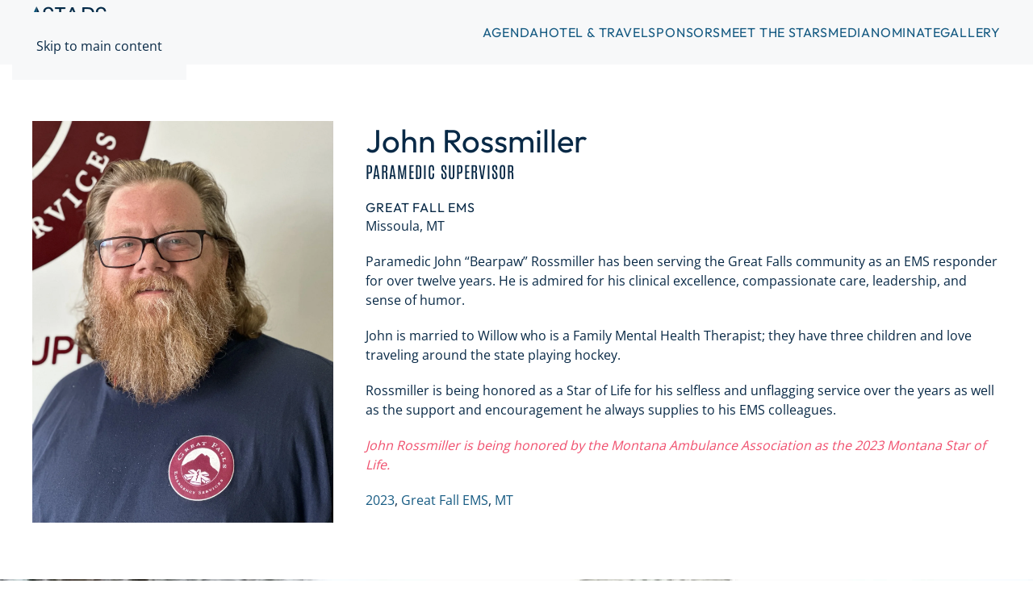

--- FILE ---
content_type: text/html; charset=UTF-8
request_url: https://stars.ambulance.org/stars/john-rossmiller/
body_size: 33958
content:
<!DOCTYPE html>
<html lang="en-US">
    <head>
        <meta charset="UTF-8">
        <meta name="viewport" content="width=device-width, initial-scale=1">
        <link rel="icon" href="/wp-content/themes/yootheme/packages/theme-wordpress/assets/images/favicon.png" sizes="any">
                <link rel="apple-touch-icon" href="/wp-content/themes/yootheme/packages/theme-wordpress/assets/images/apple-touch-icon.png">
                <meta name='robots' content='index, follow, max-image-preview:large, max-snippet:-1, max-video-preview:-1' />

	<!-- This site is optimized with the Yoast SEO plugin v26.7 - https://yoast.com/wordpress/plugins/seo/ -->
	<title>John Rossmiller - Stars of Life</title>
	<link rel="canonical" href="https://stars.ambulance.org/stars/john-rossmiller/" />
	<meta property="og:locale" content="en_US" />
	<meta property="og:type" content="article" />
	<meta property="og:title" content="John Rossmiller - Stars of Life" />
	<meta property="og:description" content="Paramedic John &#8220;Bearpaw&#8221; Rossmiller has been serving the Great Falls community as an EMS responder for over twelve years. He is admired for his clinical excellence, compassionate care, leadership, and sense of humor. John is married to Willow who is a Family Mental Health Therapist; they have three children and love traveling around the state [&hellip;]" />
	<meta property="og:url" content="https://stars.ambulance.org/stars/john-rossmiller/" />
	<meta property="og:site_name" content="Stars of Life" />
	<meta property="og:image" content="https://stars.ambulance.org/wp-content/uploads/sites/9/2024/06/IMG_8210.jpeg" />
	<meta property="og:image:width" content="1500" />
	<meta property="og:image:height" content="2000" />
	<meta property="og:image:type" content="image/jpeg" />
	<meta name="twitter:card" content="summary_large_image" />
	<meta name="twitter:label1" content="Est. reading time" />
	<meta name="twitter:data1" content="1 minute" />
	<script type="application/ld+json" class="yoast-schema-graph">{"@context":"https://schema.org","@graph":[{"@type":"WebPage","@id":"https://stars.ambulance.org/stars/john-rossmiller/","url":"https://stars.ambulance.org/stars/john-rossmiller/","name":"John Rossmiller - Stars of Life","isPartOf":{"@id":"https://stars.ambulance.org/#website"},"primaryImageOfPage":{"@id":"https://stars.ambulance.org/stars/john-rossmiller/#primaryimage"},"image":{"@id":"https://stars.ambulance.org/stars/john-rossmiller/#primaryimage"},"thumbnailUrl":"https://stars.ambulance.org/wp-content/uploads/sites/9/2024/06/IMG_8210.jpeg","datePublished":"2023-10-12T20:33:36+00:00","breadcrumb":{"@id":"https://stars.ambulance.org/stars/john-rossmiller/#breadcrumb"},"inLanguage":"en-US","potentialAction":[{"@type":"ReadAction","target":["https://stars.ambulance.org/stars/john-rossmiller/"]}]},{"@type":"ImageObject","inLanguage":"en-US","@id":"https://stars.ambulance.org/stars/john-rossmiller/#primaryimage","url":"https://stars.ambulance.org/wp-content/uploads/sites/9/2024/06/IMG_8210.jpeg","contentUrl":"https://stars.ambulance.org/wp-content/uploads/sites/9/2024/06/IMG_8210.jpeg","width":1500,"height":2000},{"@type":"BreadcrumbList","@id":"https://stars.ambulance.org/stars/john-rossmiller/#breadcrumb","itemListElement":[{"@type":"ListItem","position":1,"name":"Home","item":"https://stars.ambulance.org/"},{"@type":"ListItem","position":2,"name":"Stars","item":"https://stars.ambulance.org/stars/"},{"@type":"ListItem","position":3,"name":"John Rossmiller"}]},{"@type":"WebSite","@id":"https://stars.ambulance.org/#website","url":"https://stars.ambulance.org/","name":"Stars of Life","description":"Dedication, Service, Heroism","potentialAction":[{"@type":"SearchAction","target":{"@type":"EntryPoint","urlTemplate":"https://stars.ambulance.org/?s={search_term_string}"},"query-input":{"@type":"PropertyValueSpecification","valueRequired":true,"valueName":"search_term_string"}}],"inLanguage":"en-US"}]}</script>
	<!-- / Yoast SEO plugin. -->


<link rel="alternate" type="application/rss+xml" title="Stars of Life &raquo; Feed" href="https://stars.ambulance.org/feed/" />
<link rel="alternate" type="application/rss+xml" title="Stars of Life &raquo; Comments Feed" href="https://stars.ambulance.org/comments/feed/" />
<script>
window._wpemojiSettings = {"baseUrl":"https:\/\/s.w.org\/images\/core\/emoji\/16.0.1\/72x72\/","ext":".png","svgUrl":"https:\/\/s.w.org\/images\/core\/emoji\/16.0.1\/svg\/","svgExt":".svg","source":{"concatemoji":"https:\/\/stars.ambulance.org\/wp-includes\/js\/wp-emoji-release.min.js?ver=6.8.3"}};
/*! This file is auto-generated */
!function(s,n){var o,i,e;function c(e){try{var t={supportTests:e,timestamp:(new Date).valueOf()};sessionStorage.setItem(o,JSON.stringify(t))}catch(e){}}function p(e,t,n){e.clearRect(0,0,e.canvas.width,e.canvas.height),e.fillText(t,0,0);var t=new Uint32Array(e.getImageData(0,0,e.canvas.width,e.canvas.height).data),a=(e.clearRect(0,0,e.canvas.width,e.canvas.height),e.fillText(n,0,0),new Uint32Array(e.getImageData(0,0,e.canvas.width,e.canvas.height).data));return t.every(function(e,t){return e===a[t]})}function u(e,t){e.clearRect(0,0,e.canvas.width,e.canvas.height),e.fillText(t,0,0);for(var n=e.getImageData(16,16,1,1),a=0;a<n.data.length;a++)if(0!==n.data[a])return!1;return!0}function f(e,t,n,a){switch(t){case"flag":return n(e,"\ud83c\udff3\ufe0f\u200d\u26a7\ufe0f","\ud83c\udff3\ufe0f\u200b\u26a7\ufe0f")?!1:!n(e,"\ud83c\udde8\ud83c\uddf6","\ud83c\udde8\u200b\ud83c\uddf6")&&!n(e,"\ud83c\udff4\udb40\udc67\udb40\udc62\udb40\udc65\udb40\udc6e\udb40\udc67\udb40\udc7f","\ud83c\udff4\u200b\udb40\udc67\u200b\udb40\udc62\u200b\udb40\udc65\u200b\udb40\udc6e\u200b\udb40\udc67\u200b\udb40\udc7f");case"emoji":return!a(e,"\ud83e\udedf")}return!1}function g(e,t,n,a){var r="undefined"!=typeof WorkerGlobalScope&&self instanceof WorkerGlobalScope?new OffscreenCanvas(300,150):s.createElement("canvas"),o=r.getContext("2d",{willReadFrequently:!0}),i=(o.textBaseline="top",o.font="600 32px Arial",{});return e.forEach(function(e){i[e]=t(o,e,n,a)}),i}function t(e){var t=s.createElement("script");t.src=e,t.defer=!0,s.head.appendChild(t)}"undefined"!=typeof Promise&&(o="wpEmojiSettingsSupports",i=["flag","emoji"],n.supports={everything:!0,everythingExceptFlag:!0},e=new Promise(function(e){s.addEventListener("DOMContentLoaded",e,{once:!0})}),new Promise(function(t){var n=function(){try{var e=JSON.parse(sessionStorage.getItem(o));if("object"==typeof e&&"number"==typeof e.timestamp&&(new Date).valueOf()<e.timestamp+604800&&"object"==typeof e.supportTests)return e.supportTests}catch(e){}return null}();if(!n){if("undefined"!=typeof Worker&&"undefined"!=typeof OffscreenCanvas&&"undefined"!=typeof URL&&URL.createObjectURL&&"undefined"!=typeof Blob)try{var e="postMessage("+g.toString()+"("+[JSON.stringify(i),f.toString(),p.toString(),u.toString()].join(",")+"));",a=new Blob([e],{type:"text/javascript"}),r=new Worker(URL.createObjectURL(a),{name:"wpTestEmojiSupports"});return void(r.onmessage=function(e){c(n=e.data),r.terminate(),t(n)})}catch(e){}c(n=g(i,f,p,u))}t(n)}).then(function(e){for(var t in e)n.supports[t]=e[t],n.supports.everything=n.supports.everything&&n.supports[t],"flag"!==t&&(n.supports.everythingExceptFlag=n.supports.everythingExceptFlag&&n.supports[t]);n.supports.everythingExceptFlag=n.supports.everythingExceptFlag&&!n.supports.flag,n.DOMReady=!1,n.readyCallback=function(){n.DOMReady=!0}}).then(function(){return e}).then(function(){var e;n.supports.everything||(n.readyCallback(),(e=n.source||{}).concatemoji?t(e.concatemoji):e.wpemoji&&e.twemoji&&(t(e.twemoji),t(e.wpemoji)))}))}((window,document),window._wpemojiSettings);
</script>
<style id='wp-emoji-styles-inline-css'>

	img.wp-smiley, img.emoji {
		display: inline !important;
		border: none !important;
		box-shadow: none !important;
		height: 1em !important;
		width: 1em !important;
		margin: 0 0.07em !important;
		vertical-align: -0.1em !important;
		background: none !important;
		padding: 0 !important;
	}
</style>
<link rel='stylesheet' id='wp-block-library-css' href='https://stars.ambulance.org/wp-includes/css/dist/block-library/style.min.css?ver=6.8.3' media='all' />
<style id='classic-theme-styles-inline-css'>
/*! This file is auto-generated */
.wp-block-button__link{color:#fff;background-color:#32373c;border-radius:9999px;box-shadow:none;text-decoration:none;padding:calc(.667em + 2px) calc(1.333em + 2px);font-size:1.125em}.wp-block-file__button{background:#32373c;color:#fff;text-decoration:none}
</style>
<style id='global-styles-inline-css'>
:root{--wp--preset--aspect-ratio--square: 1;--wp--preset--aspect-ratio--4-3: 4/3;--wp--preset--aspect-ratio--3-4: 3/4;--wp--preset--aspect-ratio--3-2: 3/2;--wp--preset--aspect-ratio--2-3: 2/3;--wp--preset--aspect-ratio--16-9: 16/9;--wp--preset--aspect-ratio--9-16: 9/16;--wp--preset--color--black: #000000;--wp--preset--color--cyan-bluish-gray: #abb8c3;--wp--preset--color--white: #ffffff;--wp--preset--color--pale-pink: #f78da7;--wp--preset--color--vivid-red: #cf2e2e;--wp--preset--color--luminous-vivid-orange: #ff6900;--wp--preset--color--luminous-vivid-amber: #fcb900;--wp--preset--color--light-green-cyan: #7bdcb5;--wp--preset--color--vivid-green-cyan: #00d084;--wp--preset--color--pale-cyan-blue: #8ed1fc;--wp--preset--color--vivid-cyan-blue: #0693e3;--wp--preset--color--vivid-purple: #9b51e0;--wp--preset--gradient--vivid-cyan-blue-to-vivid-purple: linear-gradient(135deg,rgba(6,147,227,1) 0%,rgb(155,81,224) 100%);--wp--preset--gradient--light-green-cyan-to-vivid-green-cyan: linear-gradient(135deg,rgb(122,220,180) 0%,rgb(0,208,130) 100%);--wp--preset--gradient--luminous-vivid-amber-to-luminous-vivid-orange: linear-gradient(135deg,rgba(252,185,0,1) 0%,rgba(255,105,0,1) 100%);--wp--preset--gradient--luminous-vivid-orange-to-vivid-red: linear-gradient(135deg,rgba(255,105,0,1) 0%,rgb(207,46,46) 100%);--wp--preset--gradient--very-light-gray-to-cyan-bluish-gray: linear-gradient(135deg,rgb(238,238,238) 0%,rgb(169,184,195) 100%);--wp--preset--gradient--cool-to-warm-spectrum: linear-gradient(135deg,rgb(74,234,220) 0%,rgb(151,120,209) 20%,rgb(207,42,186) 40%,rgb(238,44,130) 60%,rgb(251,105,98) 80%,rgb(254,248,76) 100%);--wp--preset--gradient--blush-light-purple: linear-gradient(135deg,rgb(255,206,236) 0%,rgb(152,150,240) 100%);--wp--preset--gradient--blush-bordeaux: linear-gradient(135deg,rgb(254,205,165) 0%,rgb(254,45,45) 50%,rgb(107,0,62) 100%);--wp--preset--gradient--luminous-dusk: linear-gradient(135deg,rgb(255,203,112) 0%,rgb(199,81,192) 50%,rgb(65,88,208) 100%);--wp--preset--gradient--pale-ocean: linear-gradient(135deg,rgb(255,245,203) 0%,rgb(182,227,212) 50%,rgb(51,167,181) 100%);--wp--preset--gradient--electric-grass: linear-gradient(135deg,rgb(202,248,128) 0%,rgb(113,206,126) 100%);--wp--preset--gradient--midnight: linear-gradient(135deg,rgb(2,3,129) 0%,rgb(40,116,252) 100%);--wp--preset--font-size--small: 13px;--wp--preset--font-size--medium: 20px;--wp--preset--font-size--large: 36px;--wp--preset--font-size--x-large: 42px;--wp--preset--spacing--20: 0.44rem;--wp--preset--spacing--30: 0.67rem;--wp--preset--spacing--40: 1rem;--wp--preset--spacing--50: 1.5rem;--wp--preset--spacing--60: 2.25rem;--wp--preset--spacing--70: 3.38rem;--wp--preset--spacing--80: 5.06rem;--wp--preset--shadow--natural: 6px 6px 9px rgba(0, 0, 0, 0.2);--wp--preset--shadow--deep: 12px 12px 50px rgba(0, 0, 0, 0.4);--wp--preset--shadow--sharp: 6px 6px 0px rgba(0, 0, 0, 0.2);--wp--preset--shadow--outlined: 6px 6px 0px -3px rgba(255, 255, 255, 1), 6px 6px rgba(0, 0, 0, 1);--wp--preset--shadow--crisp: 6px 6px 0px rgba(0, 0, 0, 1);}:where(.is-layout-flex){gap: 0.5em;}:where(.is-layout-grid){gap: 0.5em;}body .is-layout-flex{display: flex;}.is-layout-flex{flex-wrap: wrap;align-items: center;}.is-layout-flex > :is(*, div){margin: 0;}body .is-layout-grid{display: grid;}.is-layout-grid > :is(*, div){margin: 0;}:where(.wp-block-columns.is-layout-flex){gap: 2em;}:where(.wp-block-columns.is-layout-grid){gap: 2em;}:where(.wp-block-post-template.is-layout-flex){gap: 1.25em;}:where(.wp-block-post-template.is-layout-grid){gap: 1.25em;}.has-black-color{color: var(--wp--preset--color--black) !important;}.has-cyan-bluish-gray-color{color: var(--wp--preset--color--cyan-bluish-gray) !important;}.has-white-color{color: var(--wp--preset--color--white) !important;}.has-pale-pink-color{color: var(--wp--preset--color--pale-pink) !important;}.has-vivid-red-color{color: var(--wp--preset--color--vivid-red) !important;}.has-luminous-vivid-orange-color{color: var(--wp--preset--color--luminous-vivid-orange) !important;}.has-luminous-vivid-amber-color{color: var(--wp--preset--color--luminous-vivid-amber) !important;}.has-light-green-cyan-color{color: var(--wp--preset--color--light-green-cyan) !important;}.has-vivid-green-cyan-color{color: var(--wp--preset--color--vivid-green-cyan) !important;}.has-pale-cyan-blue-color{color: var(--wp--preset--color--pale-cyan-blue) !important;}.has-vivid-cyan-blue-color{color: var(--wp--preset--color--vivid-cyan-blue) !important;}.has-vivid-purple-color{color: var(--wp--preset--color--vivid-purple) !important;}.has-black-background-color{background-color: var(--wp--preset--color--black) !important;}.has-cyan-bluish-gray-background-color{background-color: var(--wp--preset--color--cyan-bluish-gray) !important;}.has-white-background-color{background-color: var(--wp--preset--color--white) !important;}.has-pale-pink-background-color{background-color: var(--wp--preset--color--pale-pink) !important;}.has-vivid-red-background-color{background-color: var(--wp--preset--color--vivid-red) !important;}.has-luminous-vivid-orange-background-color{background-color: var(--wp--preset--color--luminous-vivid-orange) !important;}.has-luminous-vivid-amber-background-color{background-color: var(--wp--preset--color--luminous-vivid-amber) !important;}.has-light-green-cyan-background-color{background-color: var(--wp--preset--color--light-green-cyan) !important;}.has-vivid-green-cyan-background-color{background-color: var(--wp--preset--color--vivid-green-cyan) !important;}.has-pale-cyan-blue-background-color{background-color: var(--wp--preset--color--pale-cyan-blue) !important;}.has-vivid-cyan-blue-background-color{background-color: var(--wp--preset--color--vivid-cyan-blue) !important;}.has-vivid-purple-background-color{background-color: var(--wp--preset--color--vivid-purple) !important;}.has-black-border-color{border-color: var(--wp--preset--color--black) !important;}.has-cyan-bluish-gray-border-color{border-color: var(--wp--preset--color--cyan-bluish-gray) !important;}.has-white-border-color{border-color: var(--wp--preset--color--white) !important;}.has-pale-pink-border-color{border-color: var(--wp--preset--color--pale-pink) !important;}.has-vivid-red-border-color{border-color: var(--wp--preset--color--vivid-red) !important;}.has-luminous-vivid-orange-border-color{border-color: var(--wp--preset--color--luminous-vivid-orange) !important;}.has-luminous-vivid-amber-border-color{border-color: var(--wp--preset--color--luminous-vivid-amber) !important;}.has-light-green-cyan-border-color{border-color: var(--wp--preset--color--light-green-cyan) !important;}.has-vivid-green-cyan-border-color{border-color: var(--wp--preset--color--vivid-green-cyan) !important;}.has-pale-cyan-blue-border-color{border-color: var(--wp--preset--color--pale-cyan-blue) !important;}.has-vivid-cyan-blue-border-color{border-color: var(--wp--preset--color--vivid-cyan-blue) !important;}.has-vivid-purple-border-color{border-color: var(--wp--preset--color--vivid-purple) !important;}.has-vivid-cyan-blue-to-vivid-purple-gradient-background{background: var(--wp--preset--gradient--vivid-cyan-blue-to-vivid-purple) !important;}.has-light-green-cyan-to-vivid-green-cyan-gradient-background{background: var(--wp--preset--gradient--light-green-cyan-to-vivid-green-cyan) !important;}.has-luminous-vivid-amber-to-luminous-vivid-orange-gradient-background{background: var(--wp--preset--gradient--luminous-vivid-amber-to-luminous-vivid-orange) !important;}.has-luminous-vivid-orange-to-vivid-red-gradient-background{background: var(--wp--preset--gradient--luminous-vivid-orange-to-vivid-red) !important;}.has-very-light-gray-to-cyan-bluish-gray-gradient-background{background: var(--wp--preset--gradient--very-light-gray-to-cyan-bluish-gray) !important;}.has-cool-to-warm-spectrum-gradient-background{background: var(--wp--preset--gradient--cool-to-warm-spectrum) !important;}.has-blush-light-purple-gradient-background{background: var(--wp--preset--gradient--blush-light-purple) !important;}.has-blush-bordeaux-gradient-background{background: var(--wp--preset--gradient--blush-bordeaux) !important;}.has-luminous-dusk-gradient-background{background: var(--wp--preset--gradient--luminous-dusk) !important;}.has-pale-ocean-gradient-background{background: var(--wp--preset--gradient--pale-ocean) !important;}.has-electric-grass-gradient-background{background: var(--wp--preset--gradient--electric-grass) !important;}.has-midnight-gradient-background{background: var(--wp--preset--gradient--midnight) !important;}.has-small-font-size{font-size: var(--wp--preset--font-size--small) !important;}.has-medium-font-size{font-size: var(--wp--preset--font-size--medium) !important;}.has-large-font-size{font-size: var(--wp--preset--font-size--large) !important;}.has-x-large-font-size{font-size: var(--wp--preset--font-size--x-large) !important;}
:where(.wp-block-post-template.is-layout-flex){gap: 1.25em;}:where(.wp-block-post-template.is-layout-grid){gap: 1.25em;}
:where(.wp-block-columns.is-layout-flex){gap: 2em;}:where(.wp-block-columns.is-layout-grid){gap: 2em;}
:root :where(.wp-block-pullquote){font-size: 1.5em;line-height: 1.6;}
</style>
<link rel='stylesheet' id='theme-my-login-css' href='https://stars.ambulance.org/wp-content/plugins/theme-my-login/assets/styles/theme-my-login.min.css?ver=7.1.14' media='all' />
<link rel='stylesheet' id='dashicons-css' href='https://stars.ambulance.org/wp-includes/css/dashicons.min.css?ver=6.8.3' media='all' />
<link rel='stylesheet' id='easy-responsive-shortcodes-css' href='https://stars.ambulance.org/wp-content/plugins/easy-responsive-shortcodes/css/easy-responsive-shortcodes.css?ver=1.0' media='all' />
<link rel='stylesheet' id='font-awesome-css' href='https://stars.ambulance.org/wp-content/plugins/easy-responsive-shortcodes/css/font-awesome.css?ver=4.2.0' media='all' />
<link href="https://stars.ambulance.org/wp-content/themes/yootheme/css/theme.9.css?ver=1765992325" rel="stylesheet">
<script src="https://stars.ambulance.org/wp-includes/js/jquery/jquery.min.js?ver=3.7.1" id="jquery-core-js"></script>
<script src="https://stars.ambulance.org/wp-includes/js/jquery/jquery-migrate.min.js?ver=3.4.1" id="jquery-migrate-js"></script>
<script src="https://stars.ambulance.org/wp-content/plugins/aaa-stars/js/jquery.creditCardValidator.js?ver=6.8.3" id="ccvalidator-js"></script>
<link rel="https://api.w.org/" href="https://stars.ambulance.org/wp-json/" /><link rel="EditURI" type="application/rsd+xml" title="RSD" href="https://stars.ambulance.org/xmlrpc.php?rsd" />
<meta name="generator" content="WordPress 6.8.3" />
<link rel='shortlink' href='https://stars.ambulance.org/?p=5329' />
<link rel="alternate" title="oEmbed (JSON)" type="application/json+oembed" href="https://stars.ambulance.org/wp-json/oembed/1.0/embed?url=https%3A%2F%2Fstars.ambulance.org%2Fstars%2Fjohn-rossmiller%2F" />
<link rel="alternate" title="oEmbed (XML)" type="text/xml+oembed" href="https://stars.ambulance.org/wp-json/oembed/1.0/embed?url=https%3A%2F%2Fstars.ambulance.org%2Fstars%2Fjohn-rossmiller%2F&#038;format=xml" />
<link rel="alternate" type="application/rss+xml" href="https://stars.ambulance.org/starsnews/?feed=rss2" /><script src="https://stars.ambulance.org/wp-content/themes/yootheme/vendor/assets/uikit/dist/js/uikit.min.js?ver=4.5.33"></script>
<script src="https://stars.ambulance.org/wp-content/themes/yootheme/vendor/assets/uikit/dist/js/uikit-icons.min.js?ver=4.5.33"></script>
<script src="https://stars.ambulance.org/wp-content/themes/yootheme/js/theme.js?ver=4.5.33"></script>
<script>window.yootheme ||= {}; var $theme = yootheme.theme = {"i18n":{"close":{"label":"Close","0":"yootheme"},"totop":{"label":"Back to top","0":"yootheme"},"marker":{"label":"Open","0":"yootheme"},"navbarToggleIcon":{"label":"Open menu","0":"yootheme"},"paginationPrevious":{"label":"Previous page","0":"yootheme"},"paginationNext":{"label":"Next page","0":"yootheme"},"searchIcon":{"toggle":"Open Search","submit":"Submit Search"},"slider":{"next":"Next slide","previous":"Previous slide","slideX":"Slide %s","slideLabel":"%s of %s"},"slideshow":{"next":"Next slide","previous":"Previous slide","slideX":"Slide %s","slideLabel":"%s of %s"},"lightboxPanel":{"next":"Next slide","previous":"Previous slide","slideLabel":"%s of %s","close":"Close"}}};</script>
<link rel="icon" href="https://stars.ambulance.org/wp-content/uploads/sites/9/2024/05/cropped-site-icon-32x32.png" sizes="32x32" />
<link rel="icon" href="https://stars.ambulance.org/wp-content/uploads/sites/9/2024/05/cropped-site-icon-192x192.png" sizes="192x192" />
<link rel="apple-touch-icon" href="https://stars.ambulance.org/wp-content/uploads/sites/9/2024/05/cropped-site-icon-180x180.png" />
<meta name="msapplication-TileImage" content="https://stars.ambulance.org/wp-content/uploads/sites/9/2024/05/cropped-site-icon-270x270.png" />
    </head>
    <body class="wp-singular stars-template-default single single-stars postid-5329 wp-theme-yootheme ">

        
        <div class="uk-hidden-visually uk-notification uk-notification-top-left uk-width-auto">
            <div class="uk-notification-message">
                <a href="#tm-main" class="uk-link-reset">Skip to main content</a>
            </div>
        </div>

        
        
        <div class="tm-page">

                        


<header class="tm-header-mobile uk-hidden@m">


    
        <div class="uk-navbar-container">

            <div class="uk-container uk-container-expand">
                <nav class="uk-navbar" uk-navbar="{&quot;align&quot;:&quot;left&quot;,&quot;container&quot;:&quot;.tm-header-mobile&quot;,&quot;boundary&quot;:&quot;.tm-header-mobile .uk-navbar-container&quot;}">

                                        <div class="uk-navbar-left ">

                                                    <a href="https://stars.ambulance.org/" aria-label="Back to home" class="uk-logo uk-navbar-item">
    <picture>
<source type="image/webp" srcset="/wp-content/themes/yootheme/cache/43/stars-of-life-logo-43451ec9.webp 92w, /wp-content/themes/yootheme/cache/07/stars-of-life-logo-0766604f.webp 184w" sizes="(min-width: 92px) 92px">
<img alt loading="eager" src="/wp-content/themes/yootheme/cache/74/stars-of-life-logo-7429d593.png" width="92" height="65">
</picture></a>                        
                        
                        
                    </div>
                    
                    
                    
                </nav>
            </div>

        </div>

    



</header>




<header class="tm-header uk-visible@m">



    
        <div class="uk-navbar-container">

            <div class="uk-container">
                <nav class="uk-navbar" uk-navbar="{&quot;align&quot;:&quot;left&quot;,&quot;container&quot;:&quot;.tm-header&quot;,&quot;boundary&quot;:&quot;.tm-header .uk-navbar-container&quot;}">

                                        <div class="uk-navbar-left ">

                                                    <a href="https://stars.ambulance.org/" aria-label="Back to home" class="uk-logo uk-navbar-item">
    <picture>
<source type="image/webp" srcset="/wp-content/themes/yootheme/cache/43/stars-of-life-logo-43451ec9.webp 92w, /wp-content/themes/yootheme/cache/07/stars-of-life-logo-0766604f.webp 184w" sizes="(min-width: 92px) 92px">
<img alt loading="eager" src="/wp-content/themes/yootheme/cache/74/stars-of-life-logo-7429d593.png" width="92" height="65">
</picture></a>                        
                        
                        
                    </div>
                    
                    
                                        <div class="uk-navbar-right">

                                                    
<ul class="uk-navbar-nav">
    
	<li class="menu-item menu-item-type-post_type menu-item-object-page menu-item-has-children uk-parent"><a href="https://stars.ambulance.org/agenda/">Agenda</a>
	<div class="uk-drop uk-navbar-dropdown"><div><ul class="uk-nav uk-navbar-dropdown-nav">

		<li class="menu-item menu-item-type-post_type menu-item-object-page"><a href="https://stars.ambulance.org/advocacy/">Congressional Visits</a></li></ul></div></div></li>
	<li class="menu-item menu-item-type-post_type menu-item-object-page"><a href="https://stars.ambulance.org/hotel-travel/">Hotel &#038; Travel</a></li>
	<li class="menu-item menu-item-type-post_type menu-item-object-page"><a href="https://stars.ambulance.org/sponsors/">Sponsors</a></li>
	<li class="menu-item menu-item-type-post_type menu-item-object-page menu-item-has-children uk-parent"><a href="https://stars.ambulance.org/meet-the-stars/">Meet the Stars</a>
	<div class="uk-drop uk-navbar-dropdown"><div><ul class="uk-nav uk-navbar-dropdown-nav">

		<li class="menu-item menu-item-type-custom menu-item-object-custom"><a href="https://stars.ambulance.org/tag/2025">2025 Stars</a></li>
		<li class="menu-item menu-item-type-custom menu-item-object-custom"><a href="https://stars.ambulance.org/tag/2024/">2024 Stars</a></li>
		<li class="menu-item menu-item-type-taxonomy menu-item-object-post_tag"><a href="https://stars.ambulance.org/tag/2023/">2023 Stars</a></li>
		<li class="menu-item menu-item-type-taxonomy menu-item-object-post_tag"><a href="https://stars.ambulance.org/tag/2022/">2022 Stars</a></li>
		<li class="menu-item menu-item-type-taxonomy menu-item-object-post_tag"><a href="https://stars.ambulance.org/tag/2020/">2020 Stars</a></li>
		<li class="menu-item menu-item-type-taxonomy menu-item-object-post_tag"><a href="https://stars.ambulance.org/tag/2019/">2019 Stars</a></li>
		<li class="menu-item menu-item-type-taxonomy menu-item-object-post_tag"><a href="https://stars.ambulance.org/tag/2018/">2018 Stars</a></li>
		<li class="menu-item menu-item-type-taxonomy menu-item-object-post_tag"><a href="https://stars.ambulance.org/tag/2017/">2017 Stars</a></li>
		<li class="menu-item menu-item-type-taxonomy menu-item-object-post_tag"><a href="https://stars.ambulance.org/tag/2016/">2016 Stars</a></li>
		<li class="menu-item menu-item-type-taxonomy menu-item-object-post_tag"><a href="https://stars.ambulance.org/tag/2014/">2014 Stars</a></li></ul></div></div></li>
	<li class="menu-item menu-item-type-custom menu-item-object-custom"><a href="https://stars.ambulance.org/starsnews/">Media</a></li>
	<li class="menu-item menu-item-type-post_type menu-item-object-page menu-item-has-children uk-parent"><a href="https://stars.ambulance.org/nominate/">Nominate</a>
	<div class="uk-drop uk-navbar-dropdown"><div><ul class="uk-nav uk-navbar-dropdown-nav">

		<li class="menu-item menu-item-type-post_type menu-item-object-page"><a href="https://stars.ambulance.org/nominate/">Nominate Now</a></li>
		<li class="menu-item menu-item-type-custom menu-item-object-custom"><a href="https://ambulance.org/wp-content/uploads/2025/08/Stars-of-Life-2025_-Local-Celebration-Guide.pdf">Local Celebration Guide</a></li>
		<li class="menu-item menu-item-type-post_type menu-item-object-page"><a href="https://stars.ambulance.org/conditions-of-participation/">Conditions of Participation</a></li></ul></div></div></li>
	<li class="menu-item menu-item-type-post_type menu-item-object-page"><a href="https://stars.ambulance.org/gallery/">Gallery</a></li></ul>
                        
                                                                            
                    </div>
                    
                </nav>
            </div>

        </div>

    







</header>

            
            
            <main id="tm-main" >

                <!-- Builder #template-FjJmdQPz -->
<div class="uk-section-default uk-section">
    
        
        
        
            
                                <div class="uk-container">                
                    <div class="uk-grid tm-grid-expand uk-grid-margin" uk-grid>
<div class="uk-width-1-3@m">
    
        
            
            
            
                
                    
<div class="uk-margin">
        <picture>
<source type="image/webp" srcset="/wp-content/themes/yootheme/cache/34/IMG_8210-34fa9a42.webp 768w, /wp-content/themes/yootheme/cache/9b/IMG_8210-9bb47de7.webp 1024w, /wp-content/themes/yootheme/cache/13/IMG_8210-13f8d369.webp 1366w, /wp-content/themes/yootheme/cache/5a/IMG_8210-5a8d432b.webp 1500w" sizes="(min-width: 1500px) 1500px">
<img decoding="async" src="/wp-content/themes/yootheme/cache/85/IMG_8210-8558f19c.jpeg" width="1500" height="2000" class="el-image" alt loading="lazy">
</picture>    
    
</div>
                
            
        
    
</div>
<div class="uk-width-2-3@m">
    
        
            
            
            
                
                    
<h1 class="uk-margin-remove-bottom uk-text-left">        John Rossmiller    </h1>
<h4 class="uk-font-tertiary uk-margin-remove-top">        Paramedic Supervisor    </h4>
<h5 class="uk-margin-remove-top uk-margin-remove-bottom">        Great Fall EMS    </h5><div class="uk-panel uk-margin uk-margin-remove-top">Missoula, MT</div><div class="uk-panel uk-margin"><p>Paramedic John &#8220;Bearpaw&#8221; Rossmiller has been serving the Great Falls community as an EMS responder for over twelve years. He is admired for his clinical excellence, compassionate care, leadership, and sense of humor.</p>
<p>John is married to Willow who is a Family Mental Health Therapist; they have three children and love traveling around the state playing hockey.  </p>
<p>Rossmiller is being honored as a Star of Life for his selfless and unflagging service over the years as well as the support and encouragement he always supplies to his EMS colleagues.</p>
<p><em>John Rossmiller is being honored by the Montana Ambulance Association as the 2023 Montana Star of Life.</em></p></div>
<div class="uk-margin">
    
    
        <span class="el-item"><span class="el-content"><a href="https://stars.ambulance.org/tag/2023/" class="el-link uk-link-muted uk-margin-remove-last-child">2023</a></span>, </span><span class="el-item"><span class="el-content"><a href="https://stars.ambulance.org/tag/great-fall-ems/" class="el-link uk-link-muted uk-margin-remove-last-child">Great Fall EMS</a></span>, </span><span class="el-item"><span class="el-content"><a href="https://stars.ambulance.org/tag/mt/" class="el-link uk-link-muted uk-margin-remove-last-child">MT</a></span></span>
    
    
</div>
                
            
        
    
</div></div>
                                </div>                
            
        
    
</div>        
            </main>

            
                        <footer>
                <!-- Builder #footer -->
<div class="uk-section-default">
        <div data-src="/wp-content/uploads/sites/9/2024/05/stars-of-life-footer.jpg" data-sources="[{&quot;type&quot;:&quot;image\/webp&quot;,&quot;srcset&quot;:&quot;\/wp-content\/themes\/yootheme\/cache\/98\/stars-of-life-footer-98889d86.webp 2160w&quot;,&quot;sizes&quot;:&quot;(max-aspect-ratio: 2160\/983) 220vh&quot;}]" uk-img class="uk-background-norepeat uk-background-cover uk-background-center-center uk-section uk-flex uk-flex-bottom" style="min-height: 655px">    
        
        
        
                        <div class="uk-width-1-1">
            
                
                    <div class="uk-grid-margin uk-container uk-container-large"><div class="uk-grid tm-grid-expand uk-child-width-1-1">
<div class="uk-width-1-1">
        <div class="uk-card-primary uk-card uk-card-body uk-flex uk-flex-middle" style="min-height: 88px">    
        
            
            
                        <div class="uk-panel uk-width-1-1">            
                
                    
<div class="uk-text-center">
    <ul class="uk-margin-remove-bottom uk-subnav uk-flex-center" uk-margin>        <li class="el-item ">
    <a class="el-link" href="/">AAA Home</a></li>
        <li class="el-item ">
    <a class="el-link" href="/sponsors/">Sponsor Stars!</a></li>
        <li class="el-item ">
    <a class="el-link" href="/hotel-travel/">Hotel & Travel</a></li>
        <li class="el-item ">
    <a class="el-link" href="/nominate/">How to Register</a></li>
        <li class="el-item ">
    <a class="el-link" href="/agenda">Agenda </a></li>
        </ul>
</div><div class="uk-panel uk-text-small uk-text-muted uk-margin"><p style="text-align: center;">© 2024 American Ambulance Association</p></div>
                
                        </div>            
        
        </div>    
</div></div></div>
                
                        </div>
            
        
        </div>
    
</div>            </footer>
            
        </div>

        
        <script type="speculationrules">
{"prefetch":[{"source":"document","where":{"and":[{"href_matches":"\/*"},{"not":{"href_matches":["\/wp-*.php","\/wp-admin\/*","\/wp-content\/uploads\/sites\/9\/*","\/wp-content\/*","\/wp-content\/plugins\/*","\/wp-content\/themes\/yootheme\/*","\/*\\?(.+)"]}},{"not":{"selector_matches":"a[rel~=\"nofollow\"]"}},{"not":{"selector_matches":".no-prefetch, .no-prefetch a"}}]},"eagerness":"conservative"}]}
</script>
<script id="theme-my-login-js-extra">
var themeMyLogin = {"action":"","errors":[]};
</script>
<script src="https://stars.ambulance.org/wp-content/plugins/theme-my-login/assets/scripts/theme-my-login.min.js?ver=7.1.14" id="theme-my-login-js"></script>
    </body>
</html>
